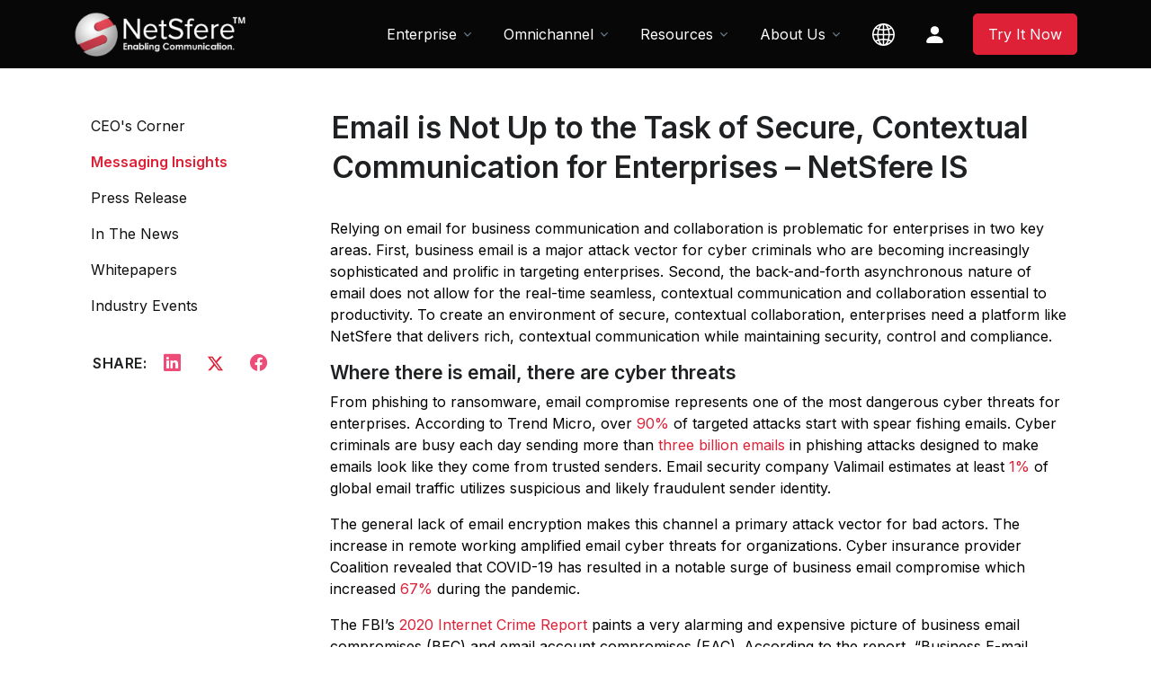

--- FILE ---
content_type: text/html
request_url: https://netsfere.com/Resources/Messaging-Insights/Email_is_Not_Up_to_the_Task_of_Secure_Communication
body_size: 9925
content:
<!DOCTYPE html>
<html lang="en" dir="">
<head>
  <!-- Required Meta Tags Always Come First -->
  <meta charset="utf-8">
  <meta name="viewport" content="width=device-width, initial-scale=1, shrink-to-fit=no">

  <!-- Title -->
  <title>Messaging Insight</title>

  <!-- Favicon -->
  <link rel="shortcut icon" href="https://netsfere.com/favicon.ico">

  <!-- Font -->
  <link href="https://fonts.googleapis.com/css2?family=Inter:wght@400;600&display=swap" rel="stylesheet">

  <!-- CSS Implementing Plugins -->  
  
  <link rel="stylesheet" href="https://cdn.jsdelivr.net/npm/bootstrap-icons@1.10.5/font/bootstrap-icons.css">
  <link rel="stylesheet" href="../../assets/vendor/bootstrap-icons/font/bootstrap-icons.css">
  <link rel="stylesheet" href="../../assets/vendor/hs-mega-menu/dist/hs-mega-menu.min.css">
  <link rel="stylesheet" href="../../assets/vendor/aos/dist/aos.css">  
  <link rel="stylesheet" href="../../assets/vendor/swiper/swiper-bundle.min.css">  

  <!-- CSS Front Template -->
  <link rel="stylesheet" href="../../assets/css/theme.min.css">
  <link rel="stylesheet" href="../../assets/css/vendor.min.css">
  
<script src="https://ajax.googleapis.com/ajax/libs/jquery/3.3.1/jquery.min.js"></script>
<script src="https://maxcdn.bootstrapcdn.com/bootstrap/3.3.7/js/bootstrap.min.js"></script>

	<!-- social cards -->
		<meta itemprop="name" content="Email is Not Up to the Task of Secure, Contextual Communication for Enterprises – NetSfere IS">
		<meta itemprop="description" content="Relying on email for business communication and collaboration is problematic for enterprises. to create an environment of secure, contextual collaboration, enterprises need a platform like NetSfere.">
		<meta itemprop="image" content="https://www.netsfere.com/images/articles/email.jpg">
	<!-- Twitter Card data -->
		<meta name="twitter:card" content="summary_large_image">
		<meta name="twitter:site" content="@NetSfere">
		<meta name="twitter:title" content="Email is Not Up to the Task of Secure, Contextual Communication for Enterprises – NetSfere IS">
		<meta name="twitter:description" content="Relying on email for business communication and collaboration is problematic for enterprises. to create an environment of secure, contextual collaboration, enterprises need a platform like NetSfere.">
		<meta name="twitter:image:src" content="https://www.netsfere.com/images/articles/email.jpg">
	<!-- Open Graph data -->
		<meta property="og:title" content="Email is Not Up to the Task of Secure, Contextual Communication for Enterprises – NetSfere IS"/>
		<meta property="og:type" content="article" />
		<meta property="og:url" content="https://www.netsfere.com/Resources/Messaging-Insights/Email_is_Not_Up_to_the_Task_of_Secure_Communication.php" />
		<meta property="og:image" content="https://www.netsfere.com/images/articles/email.jpg" />
		<meta property="og:description" content="Relying on email for business communication and collaboration is problematic for enterprises. to create an environment of secure, contextual collaboration, enterprises need a platform like NetSfere."/>
		<meta property="og:site_name" content="NetSfere" />
		
			 <!-- Google Analytics Tracking -->
				<script>
					(function(i,s,o,g,r,a,m){i['GoogleAnalyticsObject']=r;i[r]=i[r]||function(){
						(i[r].q=i[r].q||[]).push(arguments)},i[r].l=1*new Date();a=s.createElement(o),
						m=s.getElementsByTagName(o)[0];a.async=1;a.src=g;m.parentNode.insertBefore(a,m)
					})(window,document,'script','//www.google-analytics.com/analytics.js','ga');

					ga('create', 'UA-59366800-1', 'auto');
					ga('require', 'displayfeatures');
					ga('send', 'pageview');
				</script>
			<!-- Google Tag Manager -->
				<script>(function(w,d,s,l,i){w[l]=w[l]||[];w[l].push({'gtm.start':
					new Date().getTime(),event:'gtm.js'});var f=d.getElementsByTagName(s)[0],
					j=d.createElement(s),dl=l!='dataLayer'?'&l='+l:'';j.async=true;j.src=
					'https://www.googletagmanager.com/gtm.js?id='+i+dl;f.parentNode.insertBefore(j,f);
					})(window,document,'script','dataLayer','GTM-PJJ45V9');
				</script>
		<!-- End Google Tag Manager -->	
  <style>
	.navbar-expand-lg.navbar-floating.navbar-scrolled {background-color: #070707;}
	.navbar-light .navbar-nav .nav-link {color: #ffffff !important;}
	.btn-primary {--bs-btn-bg: #de2137 !important;--bs-btn-border-color: #de2137 !important;--bs-btn-hover-bg: #e44e5f !important;--bs-btn-hover-border-color: #e44e5f !important;--bs-btn-focus-shadow-rgb: 55,33,222 !important;}
	.navbar .dropdown-menu {border-top: 0.1875rem solid #de2137 !important;}
		.loadMore {list-style-type:none;}
		.loadMore li{ display:none; }
		#load_more{
			--bs-btn-bg: #181818;
			--bs-btn-border-color: #000;
			--bs-btn-hover-color: #fff;
			--bs-btn-hover-bg: #444;
			--bs-btn-hover-border-color: #444;
			--bs-btn-border-color: #444;
			font-size:1rem !important;
		}
	a{color:#de2137;}
	p{color:#000;}
	.col-lg-12 {padding-left: 0px !important;}
	
	@media only screen and (max-width: 1024px){
		.navbar-nav {font-size:14px;}
		.container{margin-left: 1rem !important;}
		#onequarter {padding-top: 50px !important;}
		#threequarter {padding-top: 50px !important;}	
		.mb-5 {padding-left: 0.7rem !important;}	
	}	
	@media (max-width: 1023px) and (min-width: 768px) {	
		.navbar-brand-logo {margin-top: -15px;}
		.container{margin-left: 1rem !important;}
		#onequarter {width: 30%;padding-top: 0px !important;padding-right:15px;}
		#threequarter {width: 70%;padding-top: 0px !important;padding-left: 2.5rem !important;}	
		#threequarter h1{font-size: 1.6rem !important;}
		.mb-10 { margin-bottom: 0.5rem !important;}
	}	
	@media (max-width: 767px) and (min-width: 600px) {
		.navbar-brand-logo {margin-top: -15px;}
		#onequarter {display: none;}
		#threequarter {padding-top: 0px !important;}
		#threequarter {width: 99%;margin-bottom:-1.5rem !important;}
		#threequarter h1{font-size: 1.7rem !important;}	
		.mb-10 {margin-bottom: 0.5rem !important;}
	}
	@media (max-width: 599px) and (min-width: 500px) {		
		.navbar-brand-logo {margin-top: -15px;}
		#onequarter {display: none;}
		#threequarter {width: 93%;padding-top: 0px !important;}
		#threequarter h1{font-size: 1.5rem !important;}	
		.mb-10 {margin-bottom: 0.5rem !important;}
	}
	@media (max-width: 430px) and (min-width: 375px) { 
		.navbar-brand-logo {margin-top: -15px;}
		#onequarter {display: none;}
		#threequarter {width: 90%;padding-top: 0px !important;}
		#threequarter h1{font-size: 1.5rem !important;}	
		.mb-10 {margin-bottom: 0.5rem !important;}
	}	
	@media (max-width: 360px) and (min-width: 320px) { 
		.navbar-brand-logo {margin-top: -15px;}
		#onequarter {display: none;}
		#threequarter {width: 90%;padding-top: 0px !important;}
		#threequarter h1{font-size: 1.25rem !important;}	
		.mb-10 {margin-bottom: 0.5rem !important;}
	}
  </style>
</head>

<body>
	<!-- Google Tag Manager (noscript) -->
		<noscript><iframe src="https://www.googletagmanager.com/ns.html?id=GTM-PJJ45V9"
		height="0" width="0" style="display:none;visibility:hidden"></iframe></noscript>
	<!-- End Google Tag Manager (noscript) -->	
	 
  <!-- ========== HEADER ========== -->
   <header id="header" class="navbar navbar-expand-lg navbar-end navbar-absolute-top navbar-light navbar-show-hide" data-hs-header-options='{
            "fixMoment": 1000,
            "fixEffect": "slide"
          }' style="background-color:#070707 !important;">
    <!-- Topbar -->
    <div class="container" style="height:60px;">
      <nav class="js-mega-menu navbar-nav-wrap">
        <!-- Default Logo -->
        <a class="navbar-brand" href="https://netsfere.com" aria-label="Front">
          <img class="navbar-brand-logo" src="../../assets/svg/logos/logo.png" alt="Logo" style="max-width: 12rem;">
        </a>
        <!-- End Default Logo -->

        <!-- Toggler -->
        <button class="navbar-toggler" type="button" data-bs-toggle="collapse" data-bs-target="#navbarNavDropdown" aria-controls="navbarNavDropdown" aria-expanded="false" aria-label="Toggle navigation">
          <span class="navbar-toggler-default">
            <i class="bi-list"></i>
          </span>
          <span class="navbar-toggler-toggled">
            <i class="bi-x"></i>
          </span>
        </button>
        <!-- End Toggler -->

        <!-- Collapse -->
        <div class="collapse navbar-collapse" id="navbarNavDropdown">
          <div class="navbar-absolute-top-scroller">
             <ul class="navbar-nav" style="background-color:#070707 !important;">
               <li class="hs-has-sub-menu nav-item">
				<a id="accountMegaMenu" class="hs-mega-menu-invoker nav-link dropdown-toggle " href="#" role="button" aria-expanded="false">Enterprise</a>

					<!-- Mega Menu -->
					<div class="hs-sub-menu dropdown-menu hs-sub-menu-desktop-lg animated fadeOut" aria-labelledby="accountMegaMenu" style="min-width: 14rem; animation-duration: 300ms; display: none;">
						<a class="dropdown-item " href="https://netsfere.com/Product/">Product</a>
						<a class="dropdown-item " href="https://netsfere.com/Product/Free-Pro-Custom-Enterprise-Messaging-Pricing">Plans &amp; Pricing</a>
					  <!-- Industries -->
					  <div class="hs-has-sub-menu nav-item">
						
						<a id="authenticationMegaMenu" class="hs-mega-menu-invoker dropdown-item dropdown-toggle" href="javascript:void(0)" role="button" aria-expanded="false">Industries </a>
							<div class="hs-sub-menu dropdown-menu hs-sub-menu-desktop-lg animated" aria-labelledby="authenticationMegaMenu" style="min-width: 14rem; animation-duration: 300ms; display: none;">
							  <a class="dropdown-item" href="https://netsfere.com/Industries/Advanced-Messaging-Technology-for-Todays-Healthcare-Industry">Healthcare</a>						
							  <a class="dropdown-item" href="https://netsfere.com/Industries/Secure-Enterprise-Messaging-for-Banking-and-Financial-Services">Finance &amp; Banking</a>
							  <a class="dropdown-item" href="https://netsfere.com/Industries/Law-Firm-and-Legal-Industry-Secure-Instant-Messaging">Legal &amp; Advisory</a>
							  <a class="dropdown-item" href="https://netsfere.com/Industries/Travel-and-Hospitality-Secure-Instant-Messaging-Apps">Travel &amp; Hospitality</a>
							  <a class="dropdown-item" href="https://netsfere.com/Industries/Secure-Instant-Messaging-App-for-Logistics-Companies">Supply Chain &amp; Retail</a>											  
							  <a class="dropdown-item" href="https://netsfere.com/Industries/Government">Government &amp; Public Sector</a>
							  <a class="dropdown-item" href="https://netsfere.com/Industries/Insurance-Industry-Secure-Instant-Messaging-and-Collaboration-Tools">Insurance &amp; Risk Management</a>
							  <a class="dropdown-item" href="https://netsfere.com/Industries/Law-Enforcement-and-First-Responders">Law Enforcement &amp; First Responders</a>
							</div>
					  </div>
					  <!-- End Industries -->   
						<a class="dropdown-item " href="https://netsfere.com/Product/Download">Download</a>
					</div>
					<!-- End Mega Menu -->
				</li>
				<!-- End Landings -->
			
				<!-- Company -->
				<li class="hs-has-sub-menu nav-item">
					<a id="companyMegaMenu" class="hs-mega-menu-invoker nav-link dropdown-toggle" href="#" role="button" aria-expanded="false">Omnichannel</a>

					<!-- Mega Menu -->
					<div class="hs-sub-menu dropdown-menu hs-sub-menu-desktop-lg animated fadeOut" aria-labelledby="companyMegaMenu" style="min-width: 14rem; animation-duration: 300ms; display: none;">
						<a class="dropdown-item " href="https://netsfere.com/Omnichannel/Omni">Product</a>
					  <!-- Industries -->
					  <div class="hs-has-sub-menu nav-item">
						
						<a id="authenticationMegaMenu" class="hs-mega-menu-invoker dropdown-item dropdown-toggle " href="#" role="button" aria-expanded="false">Industries </a>

							<div class="hs-sub-menu dropdown-menu hs-sub-menu-desktop-lg animated" aria-labelledby="authenticationMegaMenu" style="min-width: 14rem; animation-duration: 300ms; display: none;">
							  <a class="dropdown-item" href="https://netsfere.com/Omnichannel/Omni-Healthcare">Healthcare</a>							  
							  <a class="dropdown-item" href="https://netsfere.com/Omnichannel/Omni-Retail">Retail</a>	
							  <a class="dropdown-item" href="https://netsfere.com/Omnichannel/Omni-Logistics">Logistics</a>					 						  						  
							  <a class="dropdown-item" href="https://netsfere.com/Omnichannel/Omni-Finance">Financial Services</a>
							  <a class="dropdown-item" href="https://netsfere.com/Omnichannel/Omni-Travel">Travel &amp; Hospitality</a>						  
							  <a class="dropdown-item" href="https://netsfere.com/Omnichannel/Omni-Service">Service Providers &amp; MNOs</a>
							  <a class="dropdown-item" href="https://netsfere.com/Omnichannel/Omni-Government">Governments &amp; Public Sector</a>
							</div>
					  </div>
					  <!-- End Industries -->                  
					</div>
					<!-- End Mega Menu -->
				</li>
				<!-- End Company -->
            
				<!-- Account -->
				<li class="hs-has-sub-menu nav-item">
					<a id="accountMegaMenu" class="hs-mega-menu-invoker nav-link dropdown-toggle" href="#" role="button" aria-expanded="false">Resources</a>
						<!-- Mega Menu -->
						<div class="hs-sub-menu dropdown-menu hs-sub-menu-desktop-lg animated" aria-labelledby="accountMegaMenu" style="min-width: 14rem; animation-duration: 300ms; display: none;">
							  <a class="dropdown-item" href="https://netsfere.com/Resources/Anurag-Lal-CEOs-Corner">CEO's Corner</a>
							  <a class="dropdown-item" href="https://netsfere.com/Resources/Messaging-Insights">Messaging Insights</a>
							  <a class="dropdown-item" href="https://netsfere.com/Resources/Press-Releases">Press Release</a>
							  <a class="dropdown-item" href="https://netsfere.com/Resources/Whitepapers">Whitepaper &amp; Infographics</a>  							  
							  <a class="dropdown-item" href="https://netsfere.com/Resources/In-the-News">In The News</a>                 
							  <a class="dropdown-item" href="https://netsfere.com/Resources/Industry-Events">Industry Events</a>		                  
							  <a class="dropdown-item" href="https://netsfere.com/Resources/Companies-Award-List">Award &amp; Recognition</a>
							  <a class="dropdown-item" href="https://netsfere.com/Resources/GDPR">GDPR</a>  
							  <a class="dropdown-item" href="https://netsfere.com/Resources/pqc">Quantum-Proof Encryption</a>	                
						</div>
						<!-- End Mega Menu -->
				</li>
				<!-- End Account -->

				<!-- Pages -->
				<li class="hs-has-sub-menu nav-item">
					<a id="pagesMegaMenu" class="hs-mega-menu-invoker nav-link dropdown-toggle" role="button" aria-expanded="false">About Us</a>
						<!-- Mega Menu -->
						<div class="hs-sub-menu dropdown-menu hs-sub-menu-desktop-lg animated" aria-labelledby="pagesMegaMenu" style="min-width: 14rem; animation-duration: 300ms; display: none;">
						  <a class="dropdown-item " href="https://netsfere.com/About-Us/About-Our-Internal-Enterprise-Messaging-Service">About Us</a>	
						  <a class="dropdown-item " href="https://netsfere.com/About-Us/Leadership-Team">Leadership Team</a>
						  <a class="dropdown-item " href="https://netsfere.com/About-Us/Core-values">Core Values</a>
						  <a class="dropdown-item " href="https://netsfere.com/About-Us/Partners">Partners</a>
						  <a class="dropdown-item " href="https://netsfere.com/About-Us/Careers">Careers</a>
						  <a class="dropdown-item " href="https://netsfere.com/About-Us/Secure-Enterprise-Messaging-Support-Services">Support</a>
						  <a class="dropdown-item " href="https://netsfere.com/About-Us/Contact-Info-Secure-Enterprise-Messaging-Solutions">Contact Us</a>	
						</div> 
						<!-- End Mega Menu -->
				</li>
				<!-- End Pages -->

				
			  <!-- Portfolio -->
			  <li class="hs-has-sub-menu nav-item">
                <a id="companyMegaMenu" class="hs-mega-menu-invoker nav-link" href="#" role="button" aria-expanded="false"><svg xmlns="http://www.w3.org/2000/svg" width="25" height="25" fill="white" class="bi bi-globe2" viewBox="0 0 16 16">
					  <path d="M0 8a8 8 0 1 1 16 0A8 8 0 0 1 0 8m7.5-6.923c-.67.204-1.335.82-1.887 1.855-.143.268-.276.56-.395.872.705.157 1.472.257 2.282.287zM4.249 3.539c.142-.384.304-.744.481-1.078a6.7 6.7 0 0 1 .597-.933A7.01 7.01 0 0 0 3.051 3.05c.362.184.763.349 1.198.49zM3.509 7.5c.036-1.07.188-2.087.436-3.008a9.124 9.124 0 0 1-1.565-.667A6.964 6.964 0 0 0 1.018 7.5h2.49zm1.4-2.741a12.344 12.344 0 0 0-.4 2.741H7.5V5.091c-.91-.03-1.783-.145-2.591-.332M8.5 5.09V7.5h2.99a12.342 12.342 0 0 0-.399-2.741c-.808.187-1.681.301-2.591.332zM4.51 8.5c.035.987.176 1.914.399 2.741A13.612 13.612 0 0 1 7.5 10.91V8.5zm3.99 0v2.409c.91.03 1.783.145 2.591.332.223-.827.364-1.754.4-2.741zm-3.282 3.696c.12.312.252.604.395.872.552 1.035 1.218 1.65 1.887 1.855V11.91c-.81.03-1.577.13-2.282.287zm.11 2.276a6.696 6.696 0 0 1-.598-.933 8.853 8.853 0 0 1-.481-1.079 8.38 8.38 0 0 0-1.198.49 7.01 7.01 0 0 0 2.276 1.522zm-1.383-2.964A13.36 13.36 0 0 1 3.508 8.5h-2.49a6.963 6.963 0 0 0 1.362 3.675c.47-.258.995-.482 1.565-.667zm6.728 2.964a7.009 7.009 0 0 0 2.275-1.521 8.376 8.376 0 0 0-1.197-.49 8.853 8.853 0 0 1-.481 1.078 6.688 6.688 0 0 1-.597.933zM8.5 11.909v3.014c.67-.204 1.335-.82 1.887-1.855.143-.268.276-.56.395-.872A12.63 12.63 0 0 0 8.5 11.91zm3.555-.401c.57.185 1.095.409 1.565.667A6.963 6.963 0 0 0 14.982 8.5h-2.49a13.36 13.36 0 0 1-.437 3.008zM14.982 7.5a6.963 6.963 0 0 0-1.362-3.675c-.47.258-.995.482-1.565.667.248.92.4 1.938.437 3.008zM11.27 2.461c.177.334.339.694.482 1.078a8.368 8.368 0 0 0 1.196-.49 7.01 7.01 0 0 0-2.275-1.52c.218.283.418.597.597.932zm-.488 1.343a7.765 7.765 0 0 0-.395-.872C9.835 1.897 9.17 1.282 8.5 1.077V4.09c.81-.03 1.577-.13 2.282-.287z"/>
					</svg></a>

                <!-- Mega Menu -->
                <div class="hs-sub-menu dropdown-menu" aria-labelledby="companyMegaMenu" style="min-width: 14rem;">
                  <a class="dropdown-item " href="https://netsfere.com/">English</a>	
					<a class="dropdown-item " href="https://netsfere.com/de/">German</a>
				</div>
                <!-- End Mega Menu -->
              </li>
			  <!-- End Portfolio -->
					
              <!-- Button -->
			   <li class="hs-has-sub-menu nav-item">
                <a id="companyMegaMenu" class="hs-mega-menu-invoker nav-link" href="#" role="button" aria-expanded="false">
					<svg xmlns="http://www.w3.org/2000/svg" width="25" height="25" fill="white" class="bi bi-person" viewBox="0 0 16 16">
					  <path d="M3 14s-1 0-1-1 1-4 6-4 6 3 6 4-1 1-1 1zm5-6a3 3 0 1 0 0-6 3 3 0 0 0 0 6"></path>
					</svg>&nbsp;&nbsp;
				</a>
                <!-- Mega Menu -->
                <div class="hs-sub-menu dropdown-menu" aria-labelledby="companyMegaMenu" style="min-width: 14rem;">
                  <a class="dropdown-item " href="https://web.netsfere.com">Log In</a>
				</div>
                <!-- End Mega Menu -->
              </li>

              <li class="nav-item">
                <a class="btn btn-primary btn-transition" href="https://signup.netsfere.com" target="_blank">Try It Now</a>
              </li>
              <!-- End Button -->
            </ul>
          </div>		 
        </div>
        <!-- End Collapse -->		
      </nav>	 
    </div>
  </header>
  <!-- ========== END HEADER ========== -->

  <!-- ========== MAIN CONTENT ========== -->
  <main id="content" role="main">	
    
	<div class="container content-space-2 content-space-lg-3" style="padding-top: 7.5rem!important;padding-bottom: 1.5rem!important;">
      <div class="row justify-content-lg-between">
		 <div id="onequarter" class="col-lg-3">	         

            <div class="mb-7">
                <div class="col-sm mb-3 mb-sm-0" >
				   <ul id="navbarSettings" class="js-sticky-block js-scrollspy nav nav-tabs nav-link-gray nav-vertical" data-hs-sticky-block-options="{
                   &quot;parentSelector&quot;: &quot;#navbarVerticalNavMenu&quot;,
                   &quot;targetSelector&quot;: &quot;#header&quot;,
                   &quot;breakpoint&quot;: &quot;md&quot;,
                   &quot;startPoint&quot;: &quot;#navbarVerticalNavMenu&quot;,
                   &quot;endPoint&quot;: &quot;#stickyBlockEndPoint&quot;,
                   &quot;stickyOffsetTop&quot;: 80
                 }" >
					
					<li class="nav-item">
					  <a class="nav-link" href="https://netsfere.com/Resources/Anurag-Lal-CEOs-Corner" style="color:#111;">CEO's Corner</a>
					</li>
					<li class="nav-item">
					  <a class="nav-link" href="https://netsfere.com/Resources/Messaging-Insights" style="color:#de2137;font-weight:501;">Messaging Insights</a>
					</li> 
					<li class="nav-item">
					  <a class="nav-link" href="https://netsfere.com/Resources/Press-Releases" style="color:#111;">Press Release</a>
					</li>
					<li class="nav-item">
					  <a class="nav-link" href="https://netsfere.com/Resources/In-the-News" style="color:#111;">In The News</a>
					</li>
					<li class="nav-item">
					  <a class="nav-link" href="https://netsfere.com/Resources/Whitepapers" style="color:#111;">Whitepapers </a>
					</li>
					<li class="nav-item">
					  <a class="nav-link" href="https://netsfere.com/Resources/Industry-Events" style="color:#111;">Industry Events </a>
					</li>
								
			   <li class="nav-item"><br>
				<div class="d-flex align-items-center" style="padding-left:21px;">
				  <span class="text-cap mb-0 me-2" style="font-size: 1rem;">Share:</span>
					<a class="btn btn-ghost-danger btn-sm btn-icon rounded-circle me-2" href="https://www.linkedin.com/shareArticle?mini=true&amp;url=https://www.netsfere.com/Resources/Messaging-Insights/Email_is_Not_Up_to_the_Task_of_Secure_Communication.php" target="_blank">
					  <i class="bi-linkedin" style="font-size: 1.2rem;"></i>
				    </a>
				    <a class="btn btn-ghost-danger btn-sm btn-icon rounded-circle me-2" href="https://twitter.com/intent/tweet?text=Email+is+Not+Up+to+the+Task+of+Secure,+Contextual+Communication+for+Enterprises+–+NetSfere+IS+%40NetSfere+https://www.netsfere.com/" target="_blank">
					  <img src="../../assets/svg/icons/twitter-r.png" width="21px"/>
				    </a>
				    <a class="btn btn-ghost-danger btn-sm btn-icon rounded-circle" href="https://www.facebook.com/sharer.php?u=https://www.netsfere.com/Resources/Messaging-Insights/Email_is_Not_Up_to_the_Task_of_Secure_Communication.php" target="_blank">
					  <i class="bi-facebook" style="font-size: 1.2rem;"></i>
				    </a>				 
				</div>
			  </li>
			  </ul>
                </div>
              <br><br>
              
            </div>
          </div>
   
		<div id="threequarter" class="col-lg-9 mb-10 mb-lg-0" style="padding-left: 1.5rem!important;">
            <!-- Card -->
            <div class="mb-5 mb-md-9" style="margin-bottom: 1rem!important;">
				<h1 class="h2" style="font-size:2.1rem;line-height: 1.33;margin-left: -10px!important;">Email is Not Up to the Task of Secure, Contextual Communication for Enterprises – NetSfere IS</h1><br>
			   
				<div class="row">         
				  <div class="col-lg-12" >       			
					<div class="container content-space-t-3 content-space-t-lg-4 content-space-b-2" style="padding-top: 0.1rem!important;padding-left:0px;padding-bottom:0.5rem!important;">
						<div class="mb-7" style="margin-bottom: 2rem!important;">
							<p>Relying on email for business communication and collaboration is problematic for enterprises in two key areas. First, business email is a major attack vector for cyber criminals who are becoming increasingly sophisticated and prolific in targeting enterprises. Second, the back-and-forth asynchronous nature of email does not allow for the real-time seamless, contextual communication and collaboration essential to productivity. To create an environment of secure, contextual collaboration, enterprises need a platform like NetSfere that delivers rich, contextual communication while maintaining security, control and compliance. </p>
								<h3 class="heading3">Where there is email, there are cyber threats </h3>
									<p>From phishing to ransomware, email compromise represents one of the most dangerous cyber threats for enterprises. According to Trend Micro, over <a href="https://www.trendmicro.com/en_ie/about/newsroom/press-releases.html" target="_blank" rel="noopener noreferrer">90%</a> of targeted attacks start with spear fishing emails. Cyber criminals are busy each day sending more than <a href="https://www.zdnet.com/article/three-billion-phishing-emails-are-sent-every-day-but-one-change-could-make-life-much-harder-for-scammers/" target="_blank" rel="noopener noreferrer">three billion emails</a> in phishing attacks designed to make emails look like they come from trusted senders. Email security company Valimail estimates at least <a href="https://www.valimail.com/resources/email-fraud-spring-2021/" target="_blank" rel="noopener noreferrer">1%</a> of global email traffic utilizes suspicious and likely fraudulent sender identity.</p>
									<p>The general lack of email encryption makes this channel a primary attack vector for bad actors. The increase in remote working amplified email cyber threats for organizations. Cyber insurance provider Coalition revealed that COVID-19 has resulted in a notable surge of business email compromise which increased <a href="https://www.prweb.com/releases/coalition_releases_new_report_on_cybersecurity_claims_trends_amid_covid_19/prweb17384254.htm" target="_blank" rel="noopener noreferrer">67%</a> during the pandemic.</p>
									<p>The FBI’s <a href="https://www.ic3.gov/Media/PDF/AnnualReport/2020_IC3Report.pdf" target="_blank" rel="noopener noreferrer">2020 Internet Crime Report</a> paints a very alarming and expensive picture of business email compromises (BEC) and email account compromises (EAC). According to the report, “Business E-mail Compromise (BEC) schemes continued to be the costliest: 19,369 complaints with an adjusted loss of approximately $1.8 billion. Phishing scams were also prominent: 241,342 complaints, with adjusted losses of over $54 million. The number of ransomware incidents also continues to rise, with 2,474 incidents reported in 2020.”</p>				
											
								<h3 class="heading3">Reply all is not collaboration </h3>
									<p>Effective collaboration and communication get lost in endless email threads. The asynchronous back-and-forth nature of email is inefficient and can be a real productivity killer. Using this channel, conversations lose their fluidity, and it is difficult for team members to be on the same page.</p>
									<p>Workflows depend on the ability of teams to quickly share and receive information. Sending and collaborating on documents via email is often not an option with the 25mb upload limit imposed by many email providers. </p>
									<p>Analyst firm Frost & Sullivan <a href="https://ww2.frost.com/frost-perspectives/intercompany-collaboration-will-be-critical-for-future-teams/" target="_blank" rel="noopener noreferrer">noted</a> that “yes, email continues to serve its purpose of more formal messaging use cases. Yet team collaboration services empower entire teams to immediately connect with the right information and each other at the right time to work more effectively.”</p>
								
								<h3 class="heading3">Create an environment for better, more secure collaboration</h3>
									<p>Relying on email for collaboration is not a viable solution for enterprises. NetSfere is a platform that organizations can rely on for secure, contextual communication and collaboration.</p>
									<p>NetSfere is an entirely encrypted, secure, and closed collaboration environment. Using device-to-device encryption protocols, NetSfere scrambles messages during transmission, unlocking them only after they reach receivers’ devices. Unlike email, NetSfere’s platform is impossible to spoof* (*it would take enough computing power to boil the world’s oceans to break the encryption algorithm and spoof the platform). What that means for enterprises is no spam and no spoofing that can lead to costly data leakage and breaches.</p>
									<p>NetSfere is built for collaboration. NetSfere’s all-in-one platform – messaging, voice and video –enables instantaneous, contextual team collaboration. Robust collaboration features allow screen sharing and sharing of files large and small as well as images and videos. </p>
									<p>The fact is email was not designed for collaboration. NetSfere is. </p>
									<p><a href="https://www.netsfere.com/About-Us/Contact-Info-Secure-Enterprise-Messaging-Solutions" target="_blank" rel="noopener noreferrer">Find out how NetSfere can help your organization</a> level up from inefficient, unsecure email collaboration to industry-leading enterprise-grade collaboration technology that is secure by design and built to optimize productivity. </p>
						</div>

				  <!-- End Sticky End Point -->
				  <div id="stickyBlockEndPoint"></div>
			</div>			
		</div>
					  
		</div>
	 </div>   
   </div>

   <div class="container">
      <div class="w-lg-75 border-top content-space-2 mx-lg-auto" style="padding-top: 2.5rem!important;padding-bottom: 1rem!important;">
        <!-- Heading -->
        <div class="mb-3 mb-sm-5">
          <h3 style="color:#de2137;">Messaging Insights that you may also like</h3>
        </div>
        <!-- End Heading -->

        <div class="row">
          <div class="col-md-6">
            <!-- Card -->
            <div class="border-bottom h-100 py-5">
              <div class="row justify-content-between">
                <div class="col-11">
                  <h4 class="mb-0">
					<a class="text-dark" href="HIPAA_Compliant_Healthcare_Communication.php">NetSfere and Deutsche Telekom Partner to Help St. Augustinus Hospitals Make Mobile Messaging Seamless, Secure and Compliant</a>
                  </h4>
                </div>
                <!-- End Col -->
              </div>
              <!-- End Row -->
            </div>
            <!-- End Card -->
          </div>
          <!-- End Col -->

          <div class="col-md-6">
            <!-- Card -->
            <div class="border-bottom h-100 py-5">
              <div class="row justify-content-between">
                <div class="col-11">                  
                  <h4 class="mb-0">
                      <a class="text-dark" href="Mobile_Messaging_for_Healthcare.php">NetSfere is the Gold Standard in HIPAA Compliant Mobile Messaging Solutions for Healthcare Service Providers</a>
                  </h4>
                </div>
                <!-- End Col -->
              </div>
              <!-- End Row -->
            </div>
            <!-- End Card -->
          </div>
          <!-- End Col -->         
        </div>
        <!-- End Row -->
      </div>
    </div>	
   </div>				 
  </main>
  <!-- ========== END MAIN CONTENT ========== -->

  <!-- ========== FOOTER ========== -->
  <footer class="bg-dark" style="background:#181818 !important;">
    <div class="container content-space-t-2 content-space-b-1" style="padding-top:1rem !important;padding-bottom: 1.5rem!important;">
      <div class="row content-space-t-2" style="padding-top: 2rem!important;">
         <div class="col-sm mb-7 mb-sm-0">
			<h5 class="mb-3" style="color:#fff;">Enterprise</h5>
			<!-- List -->
				<ul class="list-unstyled list-py-1 mb-0">
					<li><a class="link-sm link-light" href="https://netsfere.com/Product/">Product</a></li>
					<li><a class="link-sm link-light" href="https://netsfere.com/Product/Free-Pro-Custom-Enterprise-Messaging-Pricing">Plans & Pricing</a></li>           
					<li><a class="link-sm link-light" href="https://netsfere.com/Industries/Advanced-Messaging-Technology-for-Todays-Healthcare-Industry">Healthcare</a></li>
					<li><a class="link-sm link-light" href="https://netsfere.com/Industries/Law-Firm-and-Legal-Industry-Secure-Instant-Messaging">Legal & Advisory</a></li>			
					<li><a class="link-sm link-light" href="https://netsfere.com/Industries/Secure-Enterprise-Messaging-for-Banking-and-Financial-Services">Finance & Banking</a></li>
					<li><a class="link-sm link-light" href="https://netsfere.com/Industries/Travel-and-Hospitality-Secure-Instant-Messaging-Apps">Travel & Hospitality</a></li>
					<li><a class="link-sm link-light" href="https://netsfere.com/Industries/Secure-Instant-Messaging-App-for-Logistics-Companies">Supply Chain & Retail</a></li>
					<li><a class="link-sm link-light" href="https://netsfere.com/Industries/Law-Enforcement-and-First-Responders">Law Enforcement</a></li>
					<li><a class="link-sm link-light" href="https://netsfere.com/Industries/Insurance-Industry-Secure-Instant-Messaging-and-Collaboration-Tools">Insurance & Risk Management</a></li>			
					<li><a class="link-sm link-light" href="https://netsfere.com/Industries/Government">Government & Public Sector</a></li>
			   </ul>
			<!-- End List -->
        </div>
        <!-- End Col -->       

        <div class="col-sm mb-7 mb-sm-0">
          <h5 class="mb-3" style="color:#fff;">Omnichannel</h5>
			  <!-- List -->
				<ul class="list-unstyled list-py-1 mb-0">
					<li><a class="link-sm link-light" href="https://netsfere.com/Omnichannel/Omni">Product</a></li>
					<li><a class="link-sm link-light" href="https://netsfere.com/Omnichannel/Omni-Healthcare">Healthcare</a></li>
					<li><a class="link-sm link-light" href="https://netsfere.com/Omnichannel/Omni-Finance">Finance Service</a></li>			
					<li><a class="link-sm link-light" href="https://netsfere.com/Omnichannel/Omni-Retail">Retail</a></li>
					<li><a class="link-sm link-light" href="https://netsfere.com/Omnichannel/Omni-Logistics">Logistics</a></li>
					<li><a class="link-sm link-light" href="https://netsfere.com/Omnichannel/Omni-Travel">Travel & Hospitality</a></li>
					<li><a class="link-sm link-light" href="https://netsfere.com/Omnichannel/Omni-Service">Service Providers & MNOs</a></li>			
					<li><a class="link-sm link-light" href="https://netsfere.com/Omnichannel/Omni-Government">Government & Public Sector</a></li>
				 </ul>
			  <!-- End List -->
        </div>
        <!-- End Col -->
		
		<div class="col-sm mb-7 mb-sm-0">
          <h5 class="mb-3" style="color:#fff;">Resources</h5>
			<!-- List -->
			<ul class="list-unstyled list-py-1 mb-0">            					
				<li><a class="link-sm link-light" href="https://netsfere.com/Resources/Anurag-Lal-CEOs-Corner">CEO's Corner</a></li>
				<li><a class="link-sm link-light" href="https://netsfere.com/Resources/Messaging-Insights">Messaging Insights</a></li>          		
				<li><a class="link-sm link-light" href="https://netsfere.com/Resources/Whitepapers">Whitepaper & Reports</a></li>
				<li><a class="link-sm link-light" href="https://netsfere.com/Resources/Press-Releases">Press Release</a></li>
				<li><a class="link-sm link-light" href="https://netsfere.com/Resources/In-the-News.php">In the News</a></li>										
				<li><a class="link-sm link-light" href="https://netsfere.com/Resources/Industry-Events.php">Industry Events</a></li>			
				<li><a class="link-sm link-light" href="https://netsfere.com/Resources/Companies-Award-List">Awards & Recognition</a></li>
				<li><a class="link-sm link-light" href="https://netsfere.com/Resources/pqc">Quantum-Proof Encryption</a></li>
				<li><a class="link-sm link-light" href="https://netsfere.com/Resources/GDPR">GDPR</a></li>
		   </ul>
		   <!-- End List -->
        </div>
        <!-- End Col -->

		<div class="col-sm mb-7 mb-sm-0">
          <h5 class="mb-3" style="color:#fff;">About Us</h5>
			  <!-- List -->
			  <ul class="list-unstyled list-py-1 mb-0">
				<li><a class="link-sm link-light" href="https://netsfere.com/About-Us/About-Our-Internal-Enterprise-Messaging-Service">About Us </a></li>
				<li><a class="link-sm link-light" href="https://netsfere.com/About-Us/Contact-Info-Secure-Enterprise-Messaging-Solutions">Contact Us</a></li>            
				<li><a class="link-sm link-light" href="https://netsfere.com/About-Us/Partners">Partners</a></li>
				<li><a class="link-sm link-light" href="https://netsfere.com/About-Us/Core-values">Core Values</a></li>
				<li><a class="link-sm link-light" href="https://netsfere.com/About-Us/Leadership-Team">Leadership Team</a></li>			
				<li><a class="link-sm link-light" href="https://netsfere.com/About-Us/Careers">Careers <span class="badge bg-warning text-dark rounded-pill ms-1">We're hiring</span></a></li>          
				<li><a class="link-sm link-light" href="https://netsfere.com/Product/Download">App Downloads</a></li>
			 </ul>
			  <!-- End List -->
        </div>
        <!-- End Col -->
		
        <div class="col-sm">			 
          <h5 class="mb-3" style="color:#fff;">Legal</h5>
			<!-- List -->
			<ul class="list-unstyled list-py-1 mb-5">
				<li><a class="link-sm link-light" href="https://netsfere.com/About-Us/SupportSLA">SLA & Support</a></li>
				<li><a class="link-sm link-light" href="https://web.netsfere.com/legal.html?#netsfere_acceptable_use_policy"> Acceptable  Use Policy</a></li>			
				<li><a class="link-sm link-light" href="https://web.netsfere.com/legal.html?#netsfere_privacy_policy">Product Privacy Policy</a></li>			
				<li><a class="link-sm link-light" href="https://netsfere.com/About-Us/GDPRDataProcessing">GDPR Data Processing Policy</a></li>
			</ul>
			<!-- End List -->		 
        </div>
        <!-- End Col -->	
		
    <div class="row align-items-center">
	  <div class="border-top my-7" style="background:#eee !important; margin-top: 2rem!important;margin-bottom: 2rem!important;"></div>
        <div class="col">
          <p class="text-white-70 small mb-0">&copy; NetSfere 2026 &nbsp;&nbsp; | &nbsp;&nbsp; <a class="text-body" href="https://netsfere.com/Website-Privacy-Policy" style="color:#eee !important;">Website Privacy Policy</a>.</p>
        </div>
        <!-- End Col -->

        <div class="col-auto">
          <!-- Socials -->
          <ul class="list-inline mb-0">
            <li class="list-inline-item">
              <a class="btn btn-soft-danger btn-xs btn-icon" href="https://www.linkedin.com/company/netsfere/" style="border: 0.5px solid #ccc;">
                <img src="../../assets/svg/icons/linkedin.svg" />
              </a>
            </li>
          
            <li class="list-inline-item">
              <a class="btn btn-soft-danger btn-xs btn-icon" href="https://www.facebook.com/NetSfere" style="border: 0.5px solid #ccc;">
                 <img src="../../assets/svg/icons/facebook.svg"/>
              </a>
            </li>
          
            <li class="list-inline-item">
              <a class="btn btn-soft-danger btn-xs btn-icon" href="https://x.com/NetSfere" style="border: 0.5px solid #ccc;">
                <img class="avatar avatar-xss avatar-circle" src="../../assets/svg/icons/twitter-x.png" width="16" style="width: 1.3rem;height: 1.3rem;"/>
              </a>
            </li>
          
            <li class="list-inline-item">
              <a class="btn btn-soft-danger btn-xs btn-icon" href="https://www.youtube.com/@netsfere" style="border: 0.5px solid #ccc;">
                <img src="../../assets/svg/icons/youtube.svg" />
              </a>
            </li>
          </ul>
          <!-- End Socials -->
        </div>
        <!-- End Col -->
      </div>
      <!-- End Row -->
    </div>
  </footer>
  <!-- ========== END FOOTER ========== -->

  <!-- JS Global Compulsory  -->
  <script src="./../../assets/vendor/bootstrap/dist/js/bootstrap.bundle.min.js"></script>

  <!-- JS Implementing Plugins -->
  <script src="./../../assets/vendor/hs-header/dist/hs-header.min.js"></script>
  <script src="./../../assets/vendor/hs-mega-menu/dist/hs-mega-menu.min.js"></script>
  <script src="./../../assets/vendor/aos/dist/aos.js"></script>
  <script src="./../../assets/vendor/hs-go-to/dist/hs-go-to.min.js"></script>
  <script src="./../../assets/vendor/fslightbox/index.js"></script>

  <!-- JS Front -->
  <script src="./../../assets/js/theme.min.js"></script>

  <!-- JS Plugins Init. -->
  <script>
    (function() {
      // INITIALIZATION OF HEADER
      // =======================================================
      new HSHeader('#header').init()

      // INITIALIZATION OF MEGA MENU
      // =======================================================
      new HSMegaMenu('.js-mega-menu', {
          desktop: {
            position: 'left'
          }
        })

      // INITIALIZATION OF GO TO
      // =======================================================
      new HSGoTo('.js-go-to')

      // INITIALIZATION OF AOS
      // =======================================================
      AOS.init({
        duration: 650,
        once: true
      });
    })()
   </script>   
  </body>
</html>


--- FILE ---
content_type: image/svg+xml
request_url: https://netsfere.com/assets/svg/icons/facebook.svg
body_size: 397
content:
<svg width="10" height="17" viewBox="0 0 10 17" fill="none" xmlns="http://www.w3.org/2000/svg">
<path d="M6.37639 16.2812V8.99236H9.04305L9.39861 6.14792H6.37639V4.37014C6.37639 3.57014 6.55417 2.94792 7.8875 2.94792H9.4875V0.370139C9.22083 0.370139 8.24306 0.28125 7.0875 0.28125C4.6875 0.28125 3.0875 1.52569 3.0875 4.01458V6.05903H0.6875V8.90347H3.35417V16.2812H6.37639Z" fill="white"/>
</svg>


--- FILE ---
content_type: image/svg+xml
request_url: https://netsfere.com/assets/svg/icons/youtube.svg
body_size: 3437
content:
<svg width="18" height="18" viewBox="0 0 18 18" fill="none" xmlns="http://www.w3.org/2000/svg">
<g clip-path="url(#clip0_52_157)">
<path d="M13.1075 12.1321H12.2575V11.6221C12.2575 11.4521 12.4275 11.2821 12.5975 11.2821H12.6825C12.8525 11.2821 13.0225 11.4521 13.0225 11.6221V12.1321H13.1075ZM9.8775 11.0271C9.7075 11.0271 9.5375 11.1971 9.5375 11.2821V13.6621C9.5375 13.8321 9.7075 13.9171 9.8775 13.9171C10.0475 13.9171 10.2175 13.7471 10.2175 13.6621V11.3671C10.2175 11.1971 10.1325 11.0271 9.8775 11.0271ZM15.0625 9.66711V14.1721C15.0625 15.1921 14.1275 16.1271 13.0225 16.1271H4.3525C3.2475 16.1271 2.3125 15.2771 2.3125 14.1721V9.66711C2.3125 8.64711 3.2475 7.71211 4.3525 7.71211H12.9375C14.1275 7.79711 15.0625 8.64711 15.0625 9.66711ZM4.9475 14.6821V9.92211H5.9675V9.24211H3.1625V9.92211H4.0125V14.7671H4.9475V14.6821ZM8.0925 10.7721H7.2425V13.3221C7.2425 13.6621 7.2425 13.9171 7.2425 14.0021C7.1575 14.1721 6.9025 14.3421 6.6475 14.0021C6.6475 13.9171 6.6475 13.7471 6.6475 13.3221V10.7721H5.7975V13.3221C5.7975 13.6621 5.7975 14.0021 5.7975 14.1721C5.7975 14.3421 5.7975 14.6821 5.9675 14.8521C6.3075 15.1071 7.0725 14.8521 7.3275 14.3421V14.9371H8.0925V10.7721ZM10.8975 13.5771V11.5371C10.8975 10.6871 10.3025 10.1771 9.4525 10.8571V9.24211H8.6025V14.5971H9.3675L9.4525 14.2571C10.3025 15.1921 10.8975 14.5971 10.8975 13.5771ZM13.7025 13.3221H13.0225V13.4071V13.7471C13.0225 13.9171 12.8525 14.0871 12.6825 14.0871H12.5975C12.4275 14.0871 12.2575 13.9171 12.2575 13.7471V13.4071V12.8121H13.7875V12.2171C13.7875 11.8771 13.7875 11.3671 13.7875 11.1971C13.7025 10.4321 12.6825 10.3471 12.0875 10.6871C11.9175 10.7721 11.8325 10.9421 11.7475 11.1971C11.6625 11.3671 11.5775 11.7071 11.5775 12.0471V13.2371C11.4925 15.4471 14.0425 15.1071 13.7025 13.3221ZM10.3025 6.52211C10.3025 6.60711 10.3875 6.69211 10.4725 6.77711C10.6425 6.86211 10.7275 6.86211 10.8975 6.86211C10.9825 6.86211 11.1525 6.86211 11.2375 6.77711C11.2375 6.69211 11.3225 6.60711 11.4075 6.43711V6.77711H12.3425V2.52711H11.5775V5.84211C11.5775 6.01211 11.4075 6.09711 11.3225 6.09711C11.1525 6.09711 11.0675 5.92711 11.0675 5.84211V2.52711H10.2175V5.33211C10.2175 5.67211 10.2175 5.92711 10.2175 6.09711C10.2175 6.18211 10.2175 6.35211 10.3025 6.52211ZM7.3275 4.14211C7.3275 3.80211 7.3275 3.37711 7.4125 3.20711C7.4975 2.86711 7.5825 2.69711 7.7525 2.61211C7.9225 2.52711 8.0925 2.44211 8.4325 2.44211C8.6025 2.44211 8.7725 2.44211 9.0275 2.52711C9.1975 2.61211 9.2825 2.69711 9.3675 2.86711C9.4525 2.95211 9.5375 3.12211 9.5375 3.20711C9.5375 3.37711 9.6225 3.54711 9.6225 3.88711V4.90711C9.6225 5.24711 9.6225 5.58711 9.6225 5.75711C9.6225 5.92711 9.5375 6.09711 9.4525 6.26711C9.3675 6.43711 9.2825 6.52211 9.1125 6.60711C8.9425 6.69211 8.7725 6.69211 8.5175 6.69211C8.3475 6.69211 8.1775 6.69211 7.9225 6.60711C7.7525 6.69211 7.5825 6.60711 7.5825 6.43711C7.4975 6.35211 7.4125 6.18211 7.4125 6.01211C7.4125 5.84211 7.3275 5.50211 7.3275 5.16211V4.14211ZM8.0925 5.75711C8.0925 6.01211 8.2625 6.26711 8.4325 6.26711C8.6025 6.26711 8.7725 6.09711 8.7725 5.75711V3.54711C8.7725 3.29211 8.6025 3.03711 8.4325 3.03711C8.2625 3.03711 8.0925 3.20711 8.0925 3.54711V5.75711ZM5.3725 6.86211H6.3075V3.63211L7.4125 0.912109H6.3925L5.7975 2.95211L5.1175 0.912109H4.1825L5.2875 3.63211V6.86211H5.3725Z" fill="white"/>
</g>
<defs>
<clipPath id="clip0_52_157">
<rect width="17" height="17" fill="white" transform="translate(0.1875 0.0625)"/>
</clipPath>
</defs>
</svg>
